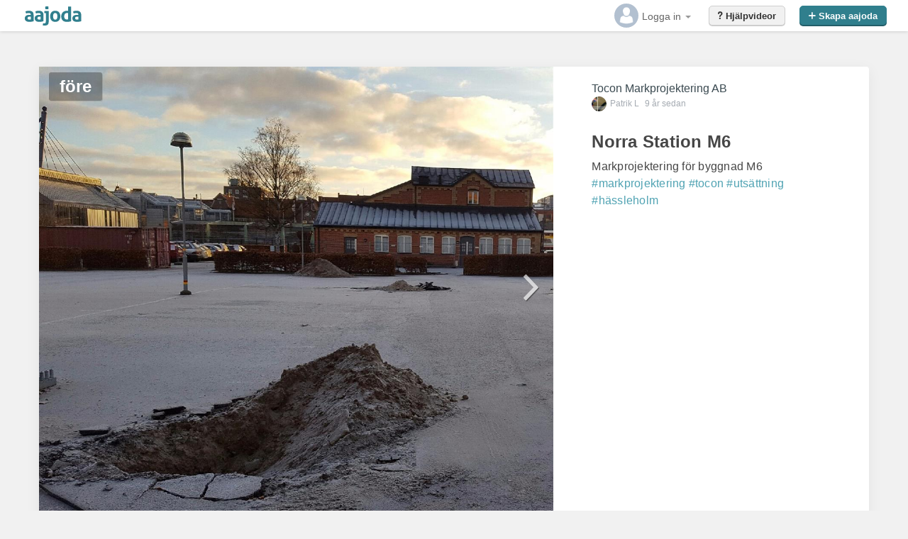

--- FILE ---
content_type: text/html
request_url: https://www.aajoda.com/angular/views/partial/share.html
body_size: 936
content:

<a ng-if="shareId" class="pdf" target="_blank" href="/api/workitem/pdf/{{shareId}}">
    <i class="ion-printer"></i> {{'global_pdf'|translate}} 
</a>

<a ng-if="shareId" class="pdf" target="_blank" href="mailto:?body={{shareBaseUri}}api/workitem/pdf/{{shareId}}">
    <i class="ion-email"></i>Email PDF
</a>

<a class="urlen" href="#" ng-dialog="shareUrlTemplate"
   ng-dialog-class="ngdialog-theme-default"
   ng-dialog-data="{{shareUri}}">
    <i class="ion-android-share"></i>
    {{'global_geturl'|translate}}
</a>

<!--parent controller must have $scope.fbAppId = ngAuthSettings.fbAppId;-->
<a class="facebook " href="https://www.facebook.com/dialog/share?app_id={{fbAppId}}&display=popup&href={{shareUri|escape}}&redirect_uri={{shareUri|escape}}">
    <i class="ion-social-facebook"></i>  {{'global_share'|translate}}
</a>
<a class="twitter" href="http://twitter.com/share?text={{shareDesc|escape}}&url={{shareUri}}">
    <i class="ion-social-twitter"></i>  {{'global_tweet'|translate}}
</a>
<a class="pinterest" href="http://pinterest.com/pin/create/link/?url={{shareUri}}">
    <i class="ion-social-pinterest"></i>  {{'global_pinit'|translate}}
</a>

<a class="linkedin" href="https://www.linkedin.com/shareArticle?mini=true&url={{shareUri}}&title=&summary=&source=">
    <i class="ion-social-linkedin"></i> Linkedin
</a>

<script type="text/ng-template" id="shareUrlTemplate">
   
   
    <!--{{text=ngDialogData| encodeURI;""}}-->
    <div class="shareurldiv">
        <h3>{{'global_urltoshare'|translate}}:</h3>
        <input value="{{ngDialogData| encodeURI}}" ng-click-select>
        <p>{{'global_shareaajodaswith'|translate}} <a href="/customerdash/customerintegration2">{{'global_websiteintegration'|translate}}</a> {{'global_and'|translate}} <a href="/customerdash/customerbadge">{{'global_badges'|translate}}</a></p>
    </div>

</script>